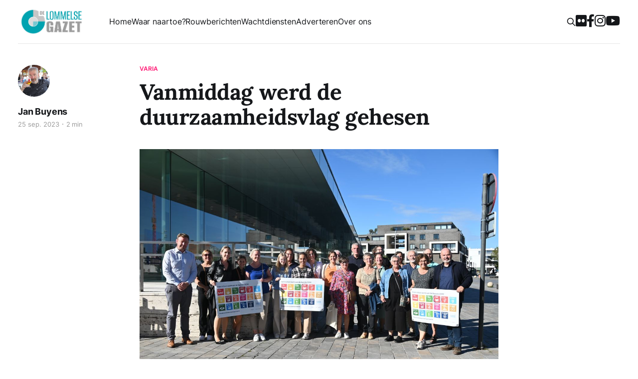

--- FILE ---
content_type: text/html; charset=utf-8
request_url: https://www.delommelsegazet.be/vanmiddag-werd-de-duurzaamheidsvlag-gehesen/
body_size: 7749
content:
<!DOCTYPE html>
<html lang="nl">
<head>
    <meta charset="utf-8">
    <meta name="viewport" content="width=device-width,initial-scale=1,viewport-fit=cover">
    <meta name="theme-color" content="#0da2ae">
    <title>Vanmiddag werd de duurzaamheidsvlag gehesen</title>
    
    <link rel="dns-prefetch" href="//cdn.jsdelivr.net">
    <link rel="dns-prefetch" href="//www.googletagmanager.com">
    <link rel="dns-prefetch" href="//di75yw414rqt.cloudfront.net">
    <link rel="stylesheet" href="https://www.delommelsegazet.be/assets/built/screen.css?v=c7c8db0993">
    <link rel="stylesheet" href="https://cdn.jsdelivr.net/gh/orestbida/cookieconsent@v2.9.1/dist/cookieconsent.css">
    <script defer src="https://cdn.jsdelivr.net/gh/orestbida/cookieconsent@v2.9.1/dist/cookieconsent.js"></script>
    <link rel="apple-touch-icon" sizes="180x180" href="https://www.delommelsegazet.be/assets/favicon/apple-touch-icon.png?v=c7c8db0993">
    <link rel="icon" type="image/png" sizes="32x32" href="https://www.delommelsegazet.be/assets/favicon/favicon-32x32.png?v=c7c8db0993">
    <link rel="icon" type="image/png" sizes="16x16" href="https://www.delommelsegazet.be/assets/favicon/favicon-16x16.png?v=c7c8db0993">
    <link rel="manifest" href="https://www.delommelsegazet.be/assets/favicon/site.webmanifest?v=c7c8db0993">
    <meta property="fb:pages" content="257235404624798">
    <link rel="icon" href="https://www.delommelsegazet.be/content/images/size/w256h256/2025/03/apple-touch-icon.png" type="image/png">
    <link rel="canonical" href="https://www.delommelsegazet.be/vanmiddag-werd-de-duurzaamheidsvlag-gehesen/">
    <meta name="referrer" content="no-referrer-when-downgrade">
    
    <meta property="og:site_name" content="De Lommelse Gazet">
    <meta property="og:type" content="article">
    <meta property="og:title" content="Vanmiddag werd de duurzaamheidsvlag gehesen">
    <meta property="og:description" content="Vanmiddag werd de vlag van de Duurzame Gemeente gehesen door burgemeester Bob Nijs en enkele leerlingen van het WICO. Ieder jaar worden er in het kader van &#x27;duurzaamheid&#x27; enkele personen of verenigingen in de bloemetjes gezet. De duurzame helden van dit jaar zijn de leerlingen van de mastterclass duurzaamheid WICO">
    <meta property="og:url" content="https://www.delommelsegazet.be/vanmiddag-werd-de-duurzaamheidsvlag-gehesen/">
    <meta property="og:image" content="https://www.delommelsegazet.be/content/images/size/w1200/2023/09/DSC_6822.JPG">
    <meta property="article:published_time" content="2023-09-25T15:35:34.000Z">
    <meta property="article:modified_time" content="2023-09-25T21:47:11.000Z">
    <meta property="article:tag" content="Varia">
    <meta property="article:tag" content="Recent">
    
    <meta property="article:publisher" content="https://www.facebook.com/LommelseGazet">
    <meta name="twitter:card" content="summary_large_image">
    <meta name="twitter:title" content="Vanmiddag werd de duurzaamheidsvlag gehesen">
    <meta name="twitter:description" content="Vanmiddag werd de vlag van de Duurzame Gemeente gehesen door burgemeester Bob Nijs en enkele leerlingen van het WICO. Ieder jaar worden er in het kader van &#x27;duurzaamheid&#x27; enkele personen of verenigingen in de bloemetjes gezet. De duurzame helden van dit jaar zijn de leerlingen van de mastterclass duurzaamheid WICO">
    <meta name="twitter:url" content="https://www.delommelsegazet.be/vanmiddag-werd-de-duurzaamheidsvlag-gehesen/">
    <meta name="twitter:image" content="https://www.delommelsegazet.be/content/images/size/w1200/2023/09/DSC_6822.JPG">
    <meta name="twitter:label1" content="Written by">
    <meta name="twitter:data1" content="Jan Buyens">
    <meta name="twitter:label2" content="Filed under">
    <meta name="twitter:data2" content="Varia, Recent">
    <meta name="twitter:site" content="@delommelsegazet">
    <meta property="og:image:width" content="1200">
    <meta property="og:image:height" content="801">
    
    <script type="application/ld+json">
{
    "@context": "https://schema.org",
    "@type": "Article",
    "publisher": {
        "@type": "Organization",
        "name": "De Lommelse Gazet",
        "url": "https://www.delommelsegazet.be/",
        "logo": {
            "@type": "ImageObject",
            "url": "https://www.delommelsegazet.be/content/images/2026/01/logo.jpg"
        }
    },
    "author": {
        "@type": "Person",
        "name": "Jan Buyens",
        "image": {
            "@type": "ImageObject",
            "url": "https://www.delommelsegazet.be/content/images/size/w1200/2023/05/141091033_10222405086669129_1857249972960861556_n.jpg",
            "width": 1200,
            "height": 1069
        },
        "url": "https://www.delommelsegazet.be/author/jan-buyens/",
        "sameAs": []
    },
    "headline": "Vanmiddag werd de duurzaamheidsvlag gehesen",
    "url": "https://www.delommelsegazet.be/vanmiddag-werd-de-duurzaamheidsvlag-gehesen/",
    "datePublished": "2023-09-25T15:35:34.000Z",
    "dateModified": "2023-09-25T21:47:11.000Z",
    "image": {
        "@type": "ImageObject",
        "url": "https://www.delommelsegazet.be/content/images/size/w1200/2023/09/DSC_6822.JPG",
        "width": 1200,
        "height": 801
    },
    "keywords": "Varia, Recent",
    "description": "\nVanmiddag werd de vlag van de Duurzame Gemeente gehesen door burgemeester Bob Nijs en enkele leerlingen van het WICO. Ieder jaar worden er in het kader van &#x27;duurzaamheid&#x27; enkele personen of verenigingen in de bloemetjes gezet. De duurzame helden van dit jaar zijn de leerlingen van de mastterclass duurzaamheid WICO Campus Lommel,  MPI Helix, basisschool Lutlommel en de Peter en Meter vzw. Na het hijsen van de vlag kregen ze nog een receptie aangeboden door het stadsbestuur.",
    "mainEntityOfPage": "https://www.delommelsegazet.be/vanmiddag-werd-de-duurzaamheidsvlag-gehesen/"
}
    </script>

    <meta name="generator" content="Ghost 6.12">
    <link rel="alternate" type="application/rss+xml" title="De Lommelse Gazet" href="https://www.delommelsegazet.be/rss/">
    
    <script defer src="https://cdn.jsdelivr.net/ghost/sodo-search@~1.8/umd/sodo-search.min.js" data-key="c3f64c561ee490a0f993c34042" data-styles="https://cdn.jsdelivr.net/ghost/sodo-search@~1.8/umd/main.css" data-sodo-search="https://delommelsegazet.ghost.io/" data-locale="nl" crossorigin="anonymous"></script>
    
    <link href="https://www.delommelsegazet.be/webmentions/receive/" rel="webmention">
    <script defer src="/public/cards.min.js?v=c7c8db0993"></script>
    <link rel="stylesheet" type="text/css" href="/public/cards.min.css?v=c7c8db0993">
    <script defer src="/public/ghost-stats.min.js?v=c7c8db0993" data-stringify-payload="false" data-datasource="analytics_events" data-storage="localStorage" data-host="https://www.delommelsegazet.be/.ghost/analytics/api/v1/page_hit"  tb_site_uuid="2382ed22-db43-4921-b070-84269ff2b3d3" tb_post_uuid="994a2255-fb98-48b4-8fe6-ace2d790f4c3" tb_post_type="post" tb_member_uuid="undefined" tb_member_status="undefined"></script><style>:root {--ghost-accent-color: #ff1a75;}</style>
    <!-- Google tag (gtag.js) -->
<script async src="https://www.googletagmanager.com/gtag/js?id=G-X1YF45YMCY"></script>
<script>
  window.dataLayer = window.dataLayer || [];
  function gtag(){dataLayer.push(arguments);}
  gtag('js', new Date());

  gtag('config', 'G-X1YF45YMCY');
</script>
</head>

<body class="post-template tag-varia tag-recent is-head-left-logo has-serif-body has-serif-title">
<div class="gh-site">
    <header id="gh-head" class="gh-head gh-outer">
        <div class="gh-head-inner gh-inner">
            <div class="gh-head-brand">
                <div class="gh-head-brand-wrapper">
                    <h1 class="gh-head-logo">
                      <a href="https://www.delommelsegazet.be">
                              <img src="https://www.delommelsegazet.be/content/images/2026/01/logo.jpg" alt="De Lommelse Gazet">
                      </a>
                    </h1>
                </div>
                <button class="gh-search gh-icon-btn" aria-label="Zoeken" data-ghost-search><svg xmlns="http://www.w3.org/2000/svg" fill="none" viewBox="0 0 24 24" stroke="currentColor" stroke-width="2" width="20" height="20"><path stroke-linecap="round" stroke-linejoin="round" d="M21 21l-6-6m2-5a7 7 0 11-14 0 7 7 0 0114 0z"></path></svg></button>
                <button class="gh-burger"></button>
            </div>

            <nav class="gh-head-menu">
                <ul class="nav">
    <li class="nav-home"><a href="https://www.delommelsegazet.be/">Home</a></li>
    <li class="nav-waar-naartoe"><a href="https://www.delommelsegazet.be/waar-naartoe-in-onze-stad-2/">Waar naartoe?</a></li>
    <li class="nav-rouwberichten"><a href="https://www.delommelsegazet.be/tag/rouwberichten/">Rouwberichten</a></li>
    <li class="nav-wachtdiensten"><a href="https://www.delommelsegazet.be/wachtdiensten/">Wachtdiensten</a></li>
    <li class="nav-adverteren"><a href="https://www.delommelsegazet.be/adverteren-op-de-lommelse-gazet/">Adverteren</a></li>
    <li class="nav-over-ons"><a href="https://www.delommelsegazet.be/over-ons/">Over ons</a></li>
</ul>

                
            </nav>

            <div class="gh-head-actions">
                        <button class="gh-search gh-icon-btn" aria-label="Zoeken" data-ghost-search><svg xmlns="http://www.w3.org/2000/svg" fill="none" viewBox="0 0 24 24" stroke="currentColor" stroke-width="2" width="20" height="20"><path stroke-linecap="round" stroke-linejoin="round" d="M21 21l-6-6m2-5a7 7 0 11-14 0 7 7 0 0114 0z"></path></svg></button>
                        <a title="Bekijk alle foto's op Flickr" target="_blank" href="https://www.flickr.com/photos/delommelsegazet/albums"><i class="fa-brands fa-flickr"></i></a>
<a title="Volg ons op Facebook" target="_blank" href="https://www.facebook.com/LommelseGazet"><i class="fa-brands fa-facebook-f"></i></a>
<a title="Volg ons op Instagram" target="_blank" href="https://www.instagram.com/delommelsegazet/"><i class="fa-brands fa-instagram"></i></a>
<a title="Volg ons op YouTube" target="_blank" href="https://www.youtube.com/@DeLommelseGazet"><i class="fa-brands fa-youtube"></i></a>
            </div>
        </div>
    </header>

    <div class="gh-outer lg-send-news">
      <div class="gh-inner">
        <article class="gh-card post">
          <div class="gh-card-wrapper">
            <div class="gh-card-excerpt">
              Zelf Lommels nieuws insturen? Dat kan via <strong><a href="mailto:lommelsegazet@telenet.be">lommelsegazet@telenet.be</a></strong>
            </div>
          </div>
        </article>
      </div>
    </div>

    
<main class="gh-main">
        <article class="gh-article post tag-varia tag-recent">

            <header class="gh-article-header gh-canvas">
                    <a class="gh-article-tag" href="https://www.delommelsegazet.be/tag/varia/">Varia</a>

                <h1 class="gh-article-title">Vanmiddag werd de duurzaamheidsvlag gehesen</h1>

                    <aside class="gh-article-sidebar">

        <div class="gh-author-image-list">
                <a class="gh-author-image" href="/author/jan-buyens/">
                        <img src="https://www.delommelsegazet.be/content/images/2023/05/141091033_10222405086669129_1857249972960861556_n.jpg" alt="Jan Buyens">
                </a>
        </div>

        <div class="gh-author-name-list">
                <h4 class="gh-author-name">
                    <a href="/author/jan-buyens/">Jan Buyens</a>
                </h4>
                
        </div>

        <div class="gh-article-meta">
            <div class="gh-article-meta-inner">
                <time class="gh-article-date" datetime="2023-09-25">25 sep. 2023</time>
                    <span class="gh-article-meta-sep"></span>
                    <span class="gh-article-length">2 min</span>
            </div>
        </div>

    </aside>


                    <figure class="gh-article-image">
        <img
            srcset="/content/images/size/w300/2023/09/DSC_6822.JPG 300w,
                    /content/images/size/w720/2023/09/DSC_6822.JPG 720w,
                    /content/images/size/w960/2023/09/DSC_6822.JPG 960w,
                    /content/images/size/w1200/2023/09/DSC_6822.JPG 1200w,
                    /content/images/size/w2000/2023/09/DSC_6822.JPG 2000w"
            sizes="(max-width: 1200px) 100vw, 1200px"
            src="/content/images/size/w1200/2023/09/DSC_6822.JPG"
            alt="Vanmiddag werd de duurzaamheidsvlag gehesen"
        >
            <figcaption>Foto Jan Buyens</figcaption>
    </figure>
            </header>

            <section class="gh-content gh-canvas">
                <p><br>Vanmiddag werd de vlag van de Duurzame Gemeente gehesen door burgemeester Bob Nijs en enkele leerlingen van het WICO. Ieder jaar worden er in het kader van 'duurzaamheid' enkele personen of verenigingen in de bloemetjes gezet. De duurzame helden van dit jaar zijn de leerlingen van de mastterclass duurzaamheid <strong>WICO Campus Lommel,  MPI Helix, basisschool Lutlommel </strong>en de <strong>Peter en Meter vzw</strong>. Na het hijsen van de vlag kregen ze nog een receptie aangeboden door het stadsbestuur.</p><figure class="kg-card kg-gallery-card kg-width-wide"><div class="kg-gallery-container"><div class="kg-gallery-row"><div class="kg-gallery-image"><img src="https://www.delommelsegazet.be/content/images/2023/09/DSC_6806.JPG" width="2000" height="1371" loading="lazy" alt srcset="https://www.delommelsegazet.be/content/images/size/w600/2023/09/DSC_6806.JPG 600w, https://www.delommelsegazet.be/content/images/size/w1000/2023/09/DSC_6806.JPG 1000w, https://www.delommelsegazet.be/content/images/size/w1600/2023/09/DSC_6806.JPG 1600w, https://www.delommelsegazet.be/content/images/size/w2400/2023/09/DSC_6806.JPG 2400w" sizes="(min-width: 720px) 720px"></div><div class="kg-gallery-image"><img src="https://www.delommelsegazet.be/content/images/2023/09/DSC_6809.JPG" width="2000" height="1335" loading="lazy" alt srcset="https://www.delommelsegazet.be/content/images/size/w600/2023/09/DSC_6809.JPG 600w, https://www.delommelsegazet.be/content/images/size/w1000/2023/09/DSC_6809.JPG 1000w, https://www.delommelsegazet.be/content/images/size/w1600/2023/09/DSC_6809.JPG 1600w, https://www.delommelsegazet.be/content/images/size/w2400/2023/09/DSC_6809.JPG 2400w" sizes="(min-width: 720px) 720px"></div><div class="kg-gallery-image"><img src="https://www.delommelsegazet.be/content/images/2023/09/DSC_6808.JPG" width="2000" height="1335" loading="lazy" alt srcset="https://www.delommelsegazet.be/content/images/size/w600/2023/09/DSC_6808.JPG 600w, https://www.delommelsegazet.be/content/images/size/w1000/2023/09/DSC_6808.JPG 1000w, https://www.delommelsegazet.be/content/images/size/w1600/2023/09/DSC_6808.JPG 1600w, https://www.delommelsegazet.be/content/images/size/w2400/2023/09/DSC_6808.JPG 2400w" sizes="(min-width: 720px) 720px"></div></div><div class="kg-gallery-row"><div class="kg-gallery-image"><img src="https://www.delommelsegazet.be/content/images/2023/09/DSC_6813.JPG" width="2000" height="2996" loading="lazy" alt srcset="https://www.delommelsegazet.be/content/images/size/w600/2023/09/DSC_6813.JPG 600w, https://www.delommelsegazet.be/content/images/size/w1000/2023/09/DSC_6813.JPG 1000w, https://www.delommelsegazet.be/content/images/size/w1600/2023/09/DSC_6813.JPG 1600w, https://www.delommelsegazet.be/content/images/size/w2400/2023/09/DSC_6813.JPG 2400w" sizes="(min-width: 720px) 720px"></div><div class="kg-gallery-image"><img src="https://www.delommelsegazet.be/content/images/2023/09/DSC_6815.JPG" width="2000" height="1335" loading="lazy" alt srcset="https://www.delommelsegazet.be/content/images/size/w600/2023/09/DSC_6815.JPG 600w, https://www.delommelsegazet.be/content/images/size/w1000/2023/09/DSC_6815.JPG 1000w, https://www.delommelsegazet.be/content/images/size/w1600/2023/09/DSC_6815.JPG 1600w, https://www.delommelsegazet.be/content/images/size/w2400/2023/09/DSC_6815.JPG 2400w" sizes="(min-width: 720px) 720px"></div><div class="kg-gallery-image"><img src="https://www.delommelsegazet.be/content/images/2023/09/DSC_6818.JPG" width="2000" height="1335" loading="lazy" alt srcset="https://www.delommelsegazet.be/content/images/size/w600/2023/09/DSC_6818.JPG 600w, https://www.delommelsegazet.be/content/images/size/w1000/2023/09/DSC_6818.JPG 1000w, https://www.delommelsegazet.be/content/images/size/w1600/2023/09/DSC_6818.JPG 1600w, https://www.delommelsegazet.be/content/images/size/w2400/2023/09/DSC_6818.JPG 2400w" sizes="(min-width: 720px) 720px"></div></div><div class="kg-gallery-row"><div class="kg-gallery-image"><img src="https://www.delommelsegazet.be/content/images/2023/09/DSC_6820.JPG" width="2000" height="1275" loading="lazy" alt srcset="https://www.delommelsegazet.be/content/images/size/w600/2023/09/DSC_6820.JPG 600w, https://www.delommelsegazet.be/content/images/size/w1000/2023/09/DSC_6820.JPG 1000w, https://www.delommelsegazet.be/content/images/size/w1600/2023/09/DSC_6820.JPG 1600w, https://www.delommelsegazet.be/content/images/size/w2400/2023/09/DSC_6820.JPG 2400w" sizes="(min-width: 720px) 720px"></div><div class="kg-gallery-image"><img src="https://www.delommelsegazet.be/content/images/2023/09/DSC_6829.JPG" width="2000" height="1335" loading="lazy" alt srcset="https://www.delommelsegazet.be/content/images/size/w600/2023/09/DSC_6829.JPG 600w, https://www.delommelsegazet.be/content/images/size/w1000/2023/09/DSC_6829.JPG 1000w, https://www.delommelsegazet.be/content/images/size/w1600/2023/09/DSC_6829.JPG 1600w, https://www.delommelsegazet.be/content/images/size/w2400/2023/09/DSC_6829.JPG 2400w" sizes="(min-width: 720px) 720px"></div><div class="kg-gallery-image"><img src="https://www.delommelsegazet.be/content/images/2023/09/DSC_6827.JPG" width="2000" height="1335" loading="lazy" alt srcset="https://www.delommelsegazet.be/content/images/size/w600/2023/09/DSC_6827.JPG 600w, https://www.delommelsegazet.be/content/images/size/w1000/2023/09/DSC_6827.JPG 1000w, https://www.delommelsegazet.be/content/images/size/w1600/2023/09/DSC_6827.JPG 1600w, https://www.delommelsegazet.be/content/images/size/w2400/2023/09/DSC_6827.JPG 2400w" sizes="(min-width: 720px) 720px"></div></div></div></figure>
            </section>

        </article>

        <div class="gh-read-next gh-canvas">
      <section class="gh-pagehead">
  <div class="gl-ad-post">
    
    <figure>
      <a title="Lommels Muziekfeest 2026" href="https://lommelsmuziekfeest.be/?ref=delommelsegazet.be" target="_blank" data-ga-event="ads"
        data-ga-category="article" data-ga-label="LommelsMuziekfeest2026" class="gh-card-link">
        <!--
         <img
           srcset=" 300w,
                   720w,
                   960w,
                   1200w,
                   2000w"
            sizes="(max-width: 1200px) 100vw, 1200px"
            src="https://dc74n426hqn7o.cloudfront.net/4jd40G8fkkkaa0WUt8tX1LGfKnKWK9GadXQlP0wALhM/resize:fill:1200/czM6Ly9mbHV4LWFzc2V0cy1wcm9kL2Fkcy9lYzlkNDE0Ni1lMjczLTExZjAtOGZlZC0wYTU4YTlmZWFjMDIuanBn"
            alt="Lommels Muziekfeest 2026">
          -->
        <img srcset="https://dc74n426hqn7o.cloudfront.net/jaqAOtfxs7tm0gjZ_KLQviWc7Wwkx8IDE5J6Ug2lzzM/resize:fill:300/czM6Ly9mbHV4LWFzc2V0cy1wcm9kL2Fkcy9lYzlkNDE0Ni1lMjczLTExZjAtOGZlZC0wYTU4YTlmZWFjMDIuanBn 300w,
                  https://dc74n426hqn7o.cloudfront.net/_dNXBOfaOlz3C3P_sJHsveW2U8sQiA4URebqb-hbgTc/resize:fill:720/czM6Ly9mbHV4LWFzc2V0cy1wcm9kL2Fkcy9lYzlkNDE0Ni1lMjczLTExZjAtOGZlZC0wYTU4YTlmZWFjMDIuanBn 720w,
                  https://dc74n426hqn7o.cloudfront.net/mV58XJFLJ_QokS4r49YM1mFKc5Br1UjguP4bx3BHWj4/resize:fill:800/czM6Ly9mbHV4LWFzc2V0cy1wcm9kL2Fkcy9lYzlkNDE0Ni1lMjczLTExZjAtOGZlZC0wYTU4YTlmZWFjMDIuanBn 800w" sizes="(max-width: 800px) 100vw, 800px"
          src="https://dc74n426hqn7o.cloudfront.net/mV58XJFLJ_QokS4r49YM1mFKc5Br1UjguP4bx3BHWj4/resize:fill:800/czM6Ly9mbHV4LWFzc2V0cy1wcm9kL2Fkcy9lYzlkNDE0Ni1lMjczLTExZjAtOGZlZC0wYTU4YTlmZWFjMDIuanBn" alt="Lommels Muziekfeest 2026">
      </a>
      <figcaption>Advertentie</figcaption>
    </figure>
    
    
    <figure>
      <a title="Top Darts 2" href="https://topofdarts.be/event/03-12-2026-soeverein-lommel/?ref=delommelsegazet.be" target="_blank" data-ga-event="ads"
        data-ga-category="article" data-ga-label="TopDarts2" class="gh-card-link">
        <img srcset="https://dc74n426hqn7o.cloudfront.net/34D4zeKGhyHJnVX5TWQ1K3mtnqHRAYAQYOt6SkH_sRs/resize:fill:300/czM6Ly9mbHV4LWFzc2V0cy1wcm9kL2Fkcy80MTRmMjUxMC1mMjUwLTExZjAtOWU3Ny0wYTU4YTlmZWFjMDMuanBn 300w,
                  https://dc74n426hqn7o.cloudfront.net/DddT7DA4zO7K5U_4pPay1MnC8hD_R1Pitp3cTLaQHWg/resize:fill:720/czM6Ly9mbHV4LWFzc2V0cy1wcm9kL2Fkcy80MTRmMjUxMC1mMjUwLTExZjAtOWU3Ny0wYTU4YTlmZWFjMDMuanBn 720w,
                  https://dc74n426hqn7o.cloudfront.net/vYVtKiGcplDhNQxCEdYHKK1ILhqa1_WeIxMM0iXEfR8/resize:fill:800/czM6Ly9mbHV4LWFzc2V0cy1wcm9kL2Fkcy80MTRmMjUxMC1mMjUwLTExZjAtOWU3Ny0wYTU4YTlmZWFjMDMuanBn 800w" sizes="(max-width: 800px) 100vw, 800px"
          src="https://dc74n426hqn7o.cloudfront.net/vYVtKiGcplDhNQxCEdYHKK1ILhqa1_WeIxMM0iXEfR8/resize:fill:800/czM6Ly9mbHV4LWFzc2V0cy1wcm9kL2Fkcy80MTRmMjUxMC1mMjUwLTExZjAtOWU3Ny0wYTU4YTlmZWFjMDMuanBn" alt="Top Darts 2">
      </a>
      <figcaption>Advertentie</figcaption>
    </figure>
    
    
  </div>
</section>
      <script>!function(){var t=document.getElementsByClassName("gl-ad-post")[0].querySelectorAll("figure");if(t.length>1)for(var e=function(t){for(let e=t.length-1;e>0;e--){const r=Math.floor(Math.random()*(e+1));[t[e],t[r]]=[t[r],t[e]]}return t}(Array.from({length:t.length},((t,e)=>e+1))),r=0;r<t.length;r++)t[r].style.gridRow=e[r]}();</script>
      <section class="gh-pagehead gl-share">
        <h4 class="gh-pagehead-title">Artikel delen</h4>
        <div class="gl-share-btns">
            <a href="https://www.facebook.com/sharer.php?u=https://www.delommelsegazet.be/vanmiddag-werd-de-duurzaamheidsvlag-gehesen/" class="gl-share-facebook" title="Delen op Facebook" target="_blank" rel="noopener" data-ga-event="share" data-ga-category="facebook"><i class="fa-brands fa-facebook-f"></i></a>
            <a href="https://twitter.com/intent/tweet?url=https://www.delommelsegazet.be/vanmiddag-werd-de-duurzaamheidsvlag-gehesen/&amp;text=Vanmiddag%20werd%20de%20duurzaamheidsvlag%20gehesen&amp;via=delommelsegazet" class="gl-share-twitter" title="Delen op Twitter" target="_blank" rel="noopener" data-ga-event="share" data-ga-category="twitter"><i class="fa-brands fa-twitter"></i></a>
            <a href="https://wa.me/?text=https://www.delommelsegazet.be/vanmiddag-werd-de-duurzaamheidsvlag-gehesen/" class="gl-share-whatsapp" title="Delen via WhatsApp" target="_blank" rel="noopener" data-ga-event="share" data-ga-category="whatsapp"><i class="fa-brands fa-whatsapp"></i></a>
            <div class="gl-tooltip"><a href="https://www.delommelsegazet.be/vanmiddag-werd-de-duurzaamheidsvlag-gehesen/" class="gl-share-link" title="Copy link" rel="noopener" data-ga-event="share" data-ga-category="link"><span class="tooltiptext">Kopieer link</span><i class="fa-solid fa-link"></i></a></div>
        </div>
      </section>
      <section class="gh-pagehead gl-follow">
        <h4 class="gh-pagehead-title">Volg ons op Social Media</h4>
        <div class="gl-follow-btns">
          <a title="Bekijk alle foto's op Flickr" target="_blank" href="https://www.flickr.com/photos/delommelsegazet/albums"><i class="fa-brands fa-flickr"></i></a>
<a title="Volg ons op Facebook" target="_blank" href="https://www.facebook.com/LommelseGazet"><i class="fa-brands fa-facebook-f"></i></a>
<a title="Volg ons op Instagram" target="_blank" href="https://www.instagram.com/delommelsegazet/"><i class="fa-brands fa-instagram"></i></a>
<a title="Volg ons op YouTube" target="_blank" href="https://www.youtube.com/@DeLommelseGazet"><i class="fa-brands fa-youtube"></i></a>
        </div>
      </section>
      <section class="gh-pagehead gl-follow">
        <h4 class="gh-pagehead-title">Nieuws insturen</h4>
        <div class="gl-follow-btns">
          <p>Zelf Lommels nieuws insturen? Dat kan via <strong><a href="mailto:lommelsegazet@telenet.be">lommelsegazet@telenet.be</a></strong></p>
        </div>
      </section>
      <section class="gh-pagehead">
          <h4 class="gh-pagehead-title">Lees meer over Varia</h4>
      </section>
                <div class="gh-topic gh-topic-grid">
                    <div class="gh-topic-content">
                            <article class="gh-card post tag-varia tag-home-side-sticky-1">
    <a class="gh-card-link" href="/nieuw-linux-repair-cafe/">
            <figure class="gh-card-image">
                <img
                    srcset="/content/images/size/w300/2026/01/LinuxRepair-1.jpg 300w,
                            /content/images/size/w720/2026/01/LinuxRepair-1.jpg 720w,
                            /content/images/size/w960/2026/01/LinuxRepair-1.jpg 960w,
                            /content/images/size/w1200/2026/01/LinuxRepair-1.jpg 1200w,
                            /content/images/size/w2000/2026/01/LinuxRepair-1.jpg 2000w"
                    sizes="(max-width: 1200px) 100vw, 1200px"
                    src="/content/images/size/w720/2026/01/LinuxRepair-1.jpg"
                    alt="Nieuw Linux Repair Café"
                >
            </figure>

        <div class="gh-card-wrapper">
            <header class="gh-card-header">
                <h3 class="gh-card-title">Nieuw Linux Repair Café</h3>
            </header>

              <div class="gh-card-excerpt">
                    Het succesvolle Linux Repair Café van afgelopen november krijgt een vervolg. Op woensdag  28 januari 2026 van 18.30 tot 21 uur kunnen opnieuw bezoekers langskomen op Kapittelhof 12, Lommel met hun oude desktop of laptop die nog draait op een trage of haperende Windows-versie.

Vrijwilligers van de PVDA Lommel
              </div>

            <footer class="gh-card-footer">
                <span class="gh-card-author">Jan Buyens</span>
                <time class="gh-card-date" datetime="2026-01-18">18 jan. 2026</time>
            </footer>
        </div>
    </a>
</article>






                            <article class="gh-card post tag-varia tag-recent">
    <a class="gh-card-link" href="/open-molen-zaterdag/">
            <figure class="gh-card-image">
                <img
                    srcset="/content/images/size/w300/2026/01/20260117_145450-1-1.jpg 300w,
                            /content/images/size/w720/2026/01/20260117_145450-1-1.jpg 720w,
                            /content/images/size/w960/2026/01/20260117_145450-1-1.jpg 960w,
                            /content/images/size/w1200/2026/01/20260117_145450-1-1.jpg 1200w,
                            /content/images/size/w2000/2026/01/20260117_145450-1-1.jpg 2000w"
                    sizes="(max-width: 1200px) 100vw, 1200px"
                    src="/content/images/size/w720/2026/01/20260117_145450-1-1.jpg"
                    alt="Open Molen zaterdag"
                >
            </figure>

        <div class="gh-card-wrapper">
            <header class="gh-card-header">
                <h3 class="gh-card-title">Open Molen zaterdag</h3>
            </header>

              <div class="gh-card-excerpt">
                    De molenaars van de Leyssensmolen verwelkomden vanmiddag het publiek op de eerste molenzaterdag van 2026. Zij vertelden over de werking van de molen en lieten de bezoekers kennismaken met de vele gezegdes en spreuken die ontstaan zijn in de molen.

Ook konden er artisanaal gemalen melen aangekocht worden, en bij
              </div>

            <footer class="gh-card-footer">
                <span class="gh-card-author">Jan Buyens</span>
                <time class="gh-card-date" datetime="2026-01-17">17 jan. 2026</time>
                    <span class="gh-article-length">2 min</span>
            </footer>
        </div>
    </a>
</article>






                            <article class="gh-card post tag-varia tag-recent">
    <a class="gh-card-link" href="/opnieuw-recordopbrengst-voor-8e-soep-en-smoskes-weekend-van-familie-bleux-simons/">
            <figure class="gh-card-image">
                <img
                    srcset="/content/images/size/w300/2026/01/Soep-en-smos---03.jpg 300w,
                            /content/images/size/w720/2026/01/Soep-en-smos---03.jpg 720w,
                            /content/images/size/w960/2026/01/Soep-en-smos---03.jpg 960w,
                            /content/images/size/w1200/2026/01/Soep-en-smos---03.jpg 1200w,
                            /content/images/size/w2000/2026/01/Soep-en-smos---03.jpg 2000w"
                    sizes="(max-width: 1200px) 100vw, 1200px"
                    src="/content/images/size/w720/2026/01/Soep-en-smos---03.jpg"
                    alt="Opnieuw recordopbrengst voor 8e  ‘Soep en smoskes’-weekend van familie Bleux-Simons"
                >
            </figure>

        <div class="gh-card-wrapper">
            <header class="gh-card-header">
                <h3 class="gh-card-title">Opnieuw recordopbrengst voor 8e  ‘Soep en smoskes’-weekend van familie Bleux-Simons</h3>
            </header>

              <div class="gh-card-excerpt">
                    Ook dit jaar organiseerde de familie Bleux-Simons met veel enthousiasme opnieuw het inmiddels bekende ‘Soep en smoskes’-weekend. Zoals de traditie het wil, gaat de opbrengst naar het goede doel. Al enkele jaren steunt de familie hiermee Peter &amp; Meter vzw, een initiatief dat een bijzonder en blijvend plaatsje heeft
              </div>

            <footer class="gh-card-footer">
                <span class="gh-card-author">Sabine Driedonkx</span>
                <time class="gh-card-date" datetime="2026-01-17">17 jan. 2026</time>
                    <span class="gh-article-length">2 min</span>
            </footer>
        </div>
    </a>
</article>






                            <article class="gh-card post tag-varia tag-recent">
    <a class="gh-card-link" href="/een-nieuwe-rol-voor-t-saske/">
            <figure class="gh-card-image">
                <img
                    srcset="/content/images/size/w300/2026/01/zwemmen-bij--t-Saske-nr-4.jpg 300w,
                            /content/images/size/w720/2026/01/zwemmen-bij--t-Saske-nr-4.jpg 720w,
                            /content/images/size/w960/2026/01/zwemmen-bij--t-Saske-nr-4.jpg 960w,
                            /content/images/size/w1200/2026/01/zwemmen-bij--t-Saske-nr-4.jpg 1200w,
                            /content/images/size/w2000/2026/01/zwemmen-bij--t-Saske-nr-4.jpg 2000w"
                    sizes="(max-width: 1200px) 100vw, 1200px"
                    src="/content/images/size/w720/2026/01/zwemmen-bij--t-Saske-nr-4.jpg"
                    alt="Een nieuwe rol voor ‘t Saske"
                >
            </figure>

        <div class="gh-card-wrapper">
            <header class="gh-card-header">
                <h3 class="gh-card-title">Een nieuwe rol voor ‘t Saske</h3>
            </header>

              <div class="gh-card-excerpt">
                    In de 4 km lange aanvoersloot van het kanaal Bocholt-Herentals (BE) naar de vloeiweiden van de Pelterheggen op de Plateaux (NL) ligt een ruïne. Een ruïne van een voormalig sluisje dat het  lang geleden mogelijk maakte om  boten met hooi  naar het kanaal te laten varen  om vandaar met grotere
              </div>

            <footer class="gh-card-footer">
                <span class="gh-card-author">Jan Buyens</span>
                <time class="gh-card-date" datetime="2026-01-16">16 jan. 2026</time>
                    <span class="gh-article-length">3 min</span>
            </footer>
        </div>
    </a>
</article>






                            <article class="gh-card post tag-varia tag-recent">
    <a class="gh-card-link" href="/bruisend-lommel-reikt-prijzen-uit-van-winter-happiness/">
            <figure class="gh-card-image">
                <img
                    srcset="/content/images/size/w300/2026/01/DSC_7421-topaz-focus-denoise-1-1.JPG 300w,
                            /content/images/size/w720/2026/01/DSC_7421-topaz-focus-denoise-1-1.JPG 720w,
                            /content/images/size/w960/2026/01/DSC_7421-topaz-focus-denoise-1-1.JPG 960w,
                            /content/images/size/w1200/2026/01/DSC_7421-topaz-focus-denoise-1-1.JPG 1200w,
                            /content/images/size/w2000/2026/01/DSC_7421-topaz-focus-denoise-1-1.JPG 2000w"
                    sizes="(max-width: 1200px) 100vw, 1200px"
                    src="/content/images/size/w720/2026/01/DSC_7421-topaz-focus-denoise-1-1.JPG"
                    alt="Bruisend Lommel reikt prijzen uit van &#x27;Winter Happiness&#x27;"
                >
            </figure>

        <div class="gh-card-wrapper">
            <header class="gh-card-header">
                <h3 class="gh-card-title">Bruisend Lommel reikt prijzen uit van &#x27;Winter Happiness&#x27;</h3>
            </header>

              <div class="gh-card-excerpt">
                    Vanavond verzamelden alle prijswinnaars van de actie van Bruisend Lommel tijdens de eindejaarsperiode in de Alma/Carrefour om hun prijs in ontvangst te nemen. Eerst werden de 10 volledig gevulde winkelkarren verdeeld, en daarna de drie hoofdprijzen.

De 14-karaats gouden armband, geschonken door juwelier Slenders, ging naar Diane Cuijvers. Het
              </div>

            <footer class="gh-card-footer">
                <span class="gh-card-author">Jan Buyens</span>
                <time class="gh-card-date" datetime="2026-01-12">12 jan. 2026</time>
                    <span class="gh-article-length">1 min</span>
            </footer>
        </div>
    </a>
</article>






                    </div>
                </div>
    </div>

        </main>


    <footer class="gh-foot gh-outer">
        <div class="gh-foot-inner gh-inner">
            <div class="gh-inner">
              <h1>De Lommelse Gazet</h1>
            </div>


            <nav class="gh-foot-menu">
                <ul class="nav">
    <li class="nav-home"><a href="https://www.delommelsegazet.be/">Home</a></li>
    <li class="nav-adverteren"><a href="https://www.delommelsegazet.be/adverteren-op-de-lommelse-gazet/">Adverteren</a></li>
    <li class="nav-over-ons"><a href="https://www.delommelsegazet.be/over-ons/">Over ons</a></li>
    <li class="nav-privacy-beleid"><a href="https://www.delommelsegazet.be/privacy-beleid/">Privacy beleid</a></li>
    <li class="nav-cookieverklaring"><a href="https://www.delommelsegazet.be/cookieverklaring/">Cookieverklaring</a></li>
</ul>

            </nav>
            <div class="gh-foot-menu" style="border:0;padding:0;">
              <ul class="nav">
                <li>Volg ons op</li>
                <li><strong><a title="Bekijk alle foto's op Flickr" target="_blank" href="https://www.flickr.com/photos/delommelsegazet/albums">Flickr</a></strong></li>
                <li><strong><a title="Volg ons op Facebook" target="_blank" href="https://www.facebook.com/LommelseGazet">Facebook</a></strong></li>
                <li><strong><a title="Volg ons op Instagram" target="_blank" href="https://www.instagram.com/delommelsegazet/">Instagram</a></strong></li>
                <li><strong><a title="Volg ons op YouTube" target="_blank" href="https://www.youtube.com/@DeLommelseGazet">YouTube</a></strong></li>
              </ul>
            </div>

            <div class="gh-copyright">
                De Lommelse Gazet © 2026 - Lokaal nieuws voor en door Lommelaars.
            </div>
        </div>
    </footer>

</div>

    <div class="pswp" tabindex="-1" role="dialog" aria-hidden="true">
    <div class="pswp__bg"></div>

    <div class="pswp__scroll-wrap">
        <div class="pswp__container">
            <div class="pswp__item"></div>
            <div class="pswp__item"></div>
            <div class="pswp__item"></div>
        </div>

        <div class="pswp__ui pswp__ui--hidden">
            <div class="pswp__top-bar">
                <div class="pswp__counter"></div>

                <button class="pswp__button pswp__button--close" title="Sluiten (Esc)"></button>
                <button class="pswp__button pswp__button--share" title="Share"></button>
                <button class="pswp__button pswp__button--fs" title="Open in volledig scherm"></button>
                <button class="pswp__button pswp__button--zoom" title="Zoom in/uit"></button>

                <div class="pswp__preloader">
                    <div class="pswp__preloader__icn">
                        <div class="pswp__preloader__cut">
                            <div class="pswp__preloader__donut"></div>
                        </div>
                    </div>
                </div>
            </div>

            <div class="pswp__share-modal pswp__share-modal--hidden pswp__single-tap">
                <div class="pswp__share-tooltip"></div>
            </div>

            <button class="pswp__button pswp__button--arrow--left" title="Vorige (pijltje links)"></button>
            <button class="pswp__button pswp__button--arrow--right" title="Volgende (pijltje rechts)"></button>

            <div class="pswp__caption">
                <div class="pswp__caption__center"></div>
            </div>
        </div>
    </div>
</div>
<script>document.querySelectorAll('.tag-uit-de-oude-doos').forEach(el => {el.addEventListener('contextmenu', e => e.preventDefault())})</script>
<script src="https://www.delommelsegazet.be/assets/built/main.min.js?v=c7c8db0993"></script>



<style>
    :root {
        --pushwolf-popup-width: 370px;
        --pushwolf-popup-accept-btn-background-color: #0da2ae;
        --pushwolf-inline-color: #fff;
        --pushwolf-inline-btn-color: #0da2ae;
        --pushwolf-inline-btn-background-color: #fff;
    }
</style>
<script src="https://static.lukin.be/pushwolf.js"></script>
<script>
  PushWolf.init({
    vapidPublicKey: "BOpfkOF8OcaytCJ9xi8ESyPkIdj7_9Ak_4nv3M9PQFoTdtrfXHhmcmnKTNtbkWQajcBd-x889bPwXjqI_Aql-Ok",
    serviceWorkerPath: "/assets/js/sw.js",
    appKey: "uFALsiAAT72FY53Hdu8uzw",
    endpoint: "https://app.delommelsegazet.be/api/push/subscription/",
    testMode: true
  });
  PushWolf.inline({
    textContent: "Klik op 'Toestaan' om push meldingen van <strong>sportuitslagen</strong> te ontvangen.",
    textSuccess: "🎉 Pushmeldingen voor <strong>sportuitslagen</strong> zijn geactiveerd.",
    textSubscribed: "🔔 Je ontvangt pushmeldingen over <strong>sportuitslagen</strong>.",
    textButtonAllow: "Toestaan"
  });
</script>
</body>
</html>
